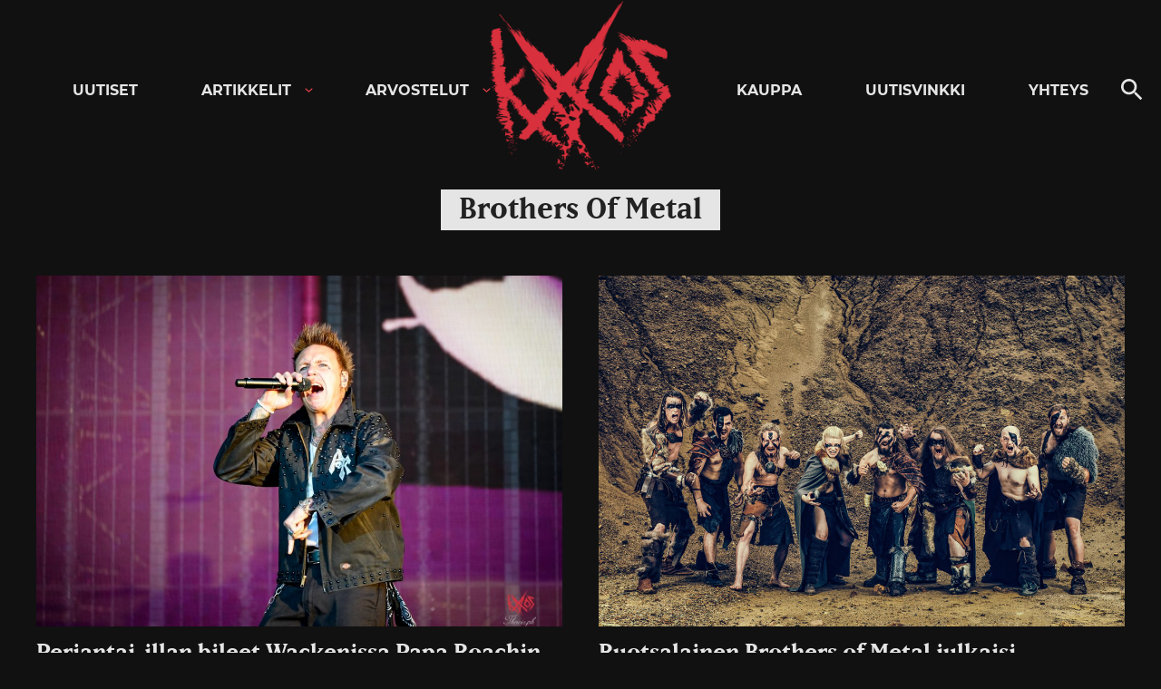

--- FILE ---
content_type: text/html; charset=UTF-8
request_url: https://kaaoszine.fi/aiheet/brothers-of-metal/
body_size: 20634
content:

<!DOCTYPE html>

<html lang="fi" class="theme-dark">

<head>
  <meta charset="UTF-8">
  <meta name="viewport" content="width=device-width, initial-scale=1">
  <link rel="profile" href="http://gmpg.org/xfn/11">

  <meta name='robots' content='index, follow, max-image-preview:large, max-snippet:-1, max-video-preview:-1' />
	<style>img:is([sizes="auto" i], [sizes^="auto," i]) { contain-intrinsic-size: 3000px 1500px }</style>
	
	<!-- This site is optimized with the Yoast SEO Premium plugin v26.0 (Yoast SEO v26.0) - https://yoast.com/wordpress/plugins/seo/ -->
	<title>Brothers Of Metal uutiset, videot, kuvat ja haastattelut - KaaosZine</title>
	<meta name="description" content="Lue kaikki Brothers Of Metal aiheiset uutiset, arvostelut ja haastattelut täältä." />
	<link rel="canonical" href="https://kaaoszine.fi/aiheet/brothers-of-metal/" />
	<meta property="og:locale" content="fi_FI" />
	<meta property="og:type" content="article" />
	<meta property="og:title" content="Brothers Of Metal arkistot" />
	<meta property="og:description" content="Lue kaikki Brothers Of Metal aiheiset uutiset, arvostelut ja haastattelut täältä." />
	<meta property="og:url" content="https://kaaoszine.fi/aiheet/brothers-of-metal/" />
	<meta property="og:site_name" content="KaaosZine" />
	<meta property="og:image" content="https://kaaoszine.fi/wp-content/uploads/2021/11/ks-default.jpg" />
	<meta property="og:image:width" content="1200" />
	<meta property="og:image:height" content="750" />
	<meta property="og:image:type" content="image/jpeg" />
	<meta name="twitter:card" content="summary_large_image" />
	<meta name="twitter:site" content="@kaaoszine" />
	<script type="application/ld+json" class="yoast-schema-graph">{"@context":"https://schema.org","@graph":[{"@type":"CollectionPage","@id":"https://kaaoszine.fi/aiheet/brothers-of-metal/","url":"https://kaaoszine.fi/aiheet/brothers-of-metal/","name":"Brothers Of Metal uutiset, videot, kuvat ja haastattelut - KaaosZine","isPartOf":{"@id":"https://kaaoszine.fi/#website"},"primaryImageOfPage":{"@id":"https://kaaoszine.fi/aiheet/brothers-of-metal/#primaryimage"},"image":{"@id":"https://kaaoszine.fi/aiheet/brothers-of-metal/#primaryimage"},"thumbnailUrl":"https://kaaoszine.fi/wp-content/uploads/2025/08/papa-roach-wacken-25-47.jpg","description":"Lue kaikki Brothers Of Metal aiheiset uutiset, arvostelut ja haastattelut täältä.","breadcrumb":{"@id":"https://kaaoszine.fi/aiheet/brothers-of-metal/#breadcrumb"},"inLanguage":"fi"},{"@type":"ImageObject","inLanguage":"fi","@id":"https://kaaoszine.fi/aiheet/brothers-of-metal/#primaryimage","url":"https://kaaoszine.fi/wp-content/uploads/2025/08/papa-roach-wacken-25-47.jpg","contentUrl":"https://kaaoszine.fi/wp-content/uploads/2025/08/papa-roach-wacken-25-47.jpg","width":2048,"height":1366,"caption":"Silvio Colombo"},{"@type":"BreadcrumbList","@id":"https://kaaoszine.fi/aiheet/brothers-of-metal/#breadcrumb","itemListElement":[{"@type":"ListItem","position":1,"name":"Etusivu","item":"https://kaaoszine.fi/"},{"@type":"ListItem","position":2,"name":"Brothers Of Metal"}]},{"@type":"WebSite","@id":"https://kaaoszine.fi/#website","url":"https://kaaoszine.fi/","name":"KaaosZine","description":"Metal, Hardcore, Indie, Rock","publisher":{"@id":"https://kaaoszine.fi/#organization"},"potentialAction":[{"@type":"SearchAction","target":{"@type":"EntryPoint","urlTemplate":"https://kaaoszine.fi/?s={search_term_string}"},"query-input":{"@type":"PropertyValueSpecification","valueRequired":true,"valueName":"search_term_string"}}],"inLanguage":"fi"},{"@type":["Organization","Place"],"@id":"https://kaaoszine.fi/#organization","name":"Kaaoszine","alternateName":"Kaaos","url":"https://kaaoszine.fi/","logo":{"@id":"https://kaaoszine.fi/aiheet/brothers-of-metal/#local-main-organization-logo"},"image":{"@id":"https://kaaoszine.fi/aiheet/brothers-of-metal/#local-main-organization-logo"},"sameAs":["https://www.facebook.com/kaaoszine/","https://x.com/kaaoszine","https://www.instagram.com/kaaoszine","https://www.youtube.com/kaaostv"],"description":"Finland's largest online rock / metal music magazine.","legalName":"Kaaoszine Oy","numberOfEmployees":{"@type":"QuantitativeValue","minValue":"1","maxValue":"10"},"telephone":[],"openingHoursSpecification":[{"@type":"OpeningHoursSpecification","dayOfWeek":["Monday","Tuesday","Wednesday","Thursday","Friday","Saturday","Sunday"],"opens":"09:00","closes":"17:00"}]},{"@type":"ImageObject","inLanguage":"fi","@id":"https://kaaoszine.fi/aiheet/brothers-of-metal/#local-main-organization-logo","url":"https://kaaoszine.fi/wp-content/uploads/2025/09/kaaos-logo-page-0002.jpg","contentUrl":"https://kaaoszine.fi/wp-content/uploads/2025/09/kaaos-logo-page-0002.jpg","width":680,"height":481,"caption":"Kaaoszine"}]}</script>
	<!-- / Yoast SEO Premium plugin. -->


<link rel='dns-prefetch' href='//static.addtoany.com' />
<link rel='dns-prefetch' href='//stats.wp.com' />
<link rel='dns-prefetch' href='//v0.wordpress.com' />
<link rel="alternate" type="application/rss+xml" title="KaaosZine &raquo; syöte" href="https://kaaoszine.fi/feed/" />
<link rel="alternate" type="application/rss+xml" title="KaaosZine &raquo; kommenttien syöte" href="https://kaaoszine.fi/comments/feed/" />
<link rel="alternate" type="application/rss+xml" title="KaaosZine &raquo; Brothers Of Metal avainsanan RSS-syöte" href="https://kaaoszine.fi/aiheet/brothers-of-metal/feed/" />
<script>
window._wpemojiSettings = {"baseUrl":"https:\/\/s.w.org\/images\/core\/emoji\/16.0.1\/72x72\/","ext":".png","svgUrl":"https:\/\/s.w.org\/images\/core\/emoji\/16.0.1\/svg\/","svgExt":".svg","source":{"concatemoji":"https:\/\/kaaoszine.fi\/wp-includes\/js\/wp-emoji-release.min.js?ver=6.8.3"}};
/*! This file is auto-generated */
!function(s,n){var o,i,e;function c(e){try{var t={supportTests:e,timestamp:(new Date).valueOf()};sessionStorage.setItem(o,JSON.stringify(t))}catch(e){}}function p(e,t,n){e.clearRect(0,0,e.canvas.width,e.canvas.height),e.fillText(t,0,0);var t=new Uint32Array(e.getImageData(0,0,e.canvas.width,e.canvas.height).data),a=(e.clearRect(0,0,e.canvas.width,e.canvas.height),e.fillText(n,0,0),new Uint32Array(e.getImageData(0,0,e.canvas.width,e.canvas.height).data));return t.every(function(e,t){return e===a[t]})}function u(e,t){e.clearRect(0,0,e.canvas.width,e.canvas.height),e.fillText(t,0,0);for(var n=e.getImageData(16,16,1,1),a=0;a<n.data.length;a++)if(0!==n.data[a])return!1;return!0}function f(e,t,n,a){switch(t){case"flag":return n(e,"\ud83c\udff3\ufe0f\u200d\u26a7\ufe0f","\ud83c\udff3\ufe0f\u200b\u26a7\ufe0f")?!1:!n(e,"\ud83c\udde8\ud83c\uddf6","\ud83c\udde8\u200b\ud83c\uddf6")&&!n(e,"\ud83c\udff4\udb40\udc67\udb40\udc62\udb40\udc65\udb40\udc6e\udb40\udc67\udb40\udc7f","\ud83c\udff4\u200b\udb40\udc67\u200b\udb40\udc62\u200b\udb40\udc65\u200b\udb40\udc6e\u200b\udb40\udc67\u200b\udb40\udc7f");case"emoji":return!a(e,"\ud83e\udedf")}return!1}function g(e,t,n,a){var r="undefined"!=typeof WorkerGlobalScope&&self instanceof WorkerGlobalScope?new OffscreenCanvas(300,150):s.createElement("canvas"),o=r.getContext("2d",{willReadFrequently:!0}),i=(o.textBaseline="top",o.font="600 32px Arial",{});return e.forEach(function(e){i[e]=t(o,e,n,a)}),i}function t(e){var t=s.createElement("script");t.src=e,t.defer=!0,s.head.appendChild(t)}"undefined"!=typeof Promise&&(o="wpEmojiSettingsSupports",i=["flag","emoji"],n.supports={everything:!0,everythingExceptFlag:!0},e=new Promise(function(e){s.addEventListener("DOMContentLoaded",e,{once:!0})}),new Promise(function(t){var n=function(){try{var e=JSON.parse(sessionStorage.getItem(o));if("object"==typeof e&&"number"==typeof e.timestamp&&(new Date).valueOf()<e.timestamp+604800&&"object"==typeof e.supportTests)return e.supportTests}catch(e){}return null}();if(!n){if("undefined"!=typeof Worker&&"undefined"!=typeof OffscreenCanvas&&"undefined"!=typeof URL&&URL.createObjectURL&&"undefined"!=typeof Blob)try{var e="postMessage("+g.toString()+"("+[JSON.stringify(i),f.toString(),p.toString(),u.toString()].join(",")+"));",a=new Blob([e],{type:"text/javascript"}),r=new Worker(URL.createObjectURL(a),{name:"wpTestEmojiSupports"});return void(r.onmessage=function(e){c(n=e.data),r.terminate(),t(n)})}catch(e){}c(n=g(i,f,p,u))}t(n)}).then(function(e){for(var t in e)n.supports[t]=e[t],n.supports.everything=n.supports.everything&&n.supports[t],"flag"!==t&&(n.supports.everythingExceptFlag=n.supports.everythingExceptFlag&&n.supports[t]);n.supports.everythingExceptFlag=n.supports.everythingExceptFlag&&!n.supports.flag,n.DOMReady=!1,n.readyCallback=function(){n.DOMReady=!0}}).then(function(){return e}).then(function(){var e;n.supports.everything||(n.readyCallback(),(e=n.source||{}).concatemoji?t(e.concatemoji):e.wpemoji&&e.twemoji&&(t(e.twemoji),t(e.wpemoji)))}))}((window,document),window._wpemojiSettings);
</script>
<style id='wp-emoji-styles-inline-css'>

	img.wp-smiley, img.emoji {
		display: inline !important;
		border: none !important;
		box-shadow: none !important;
		height: 1em !important;
		width: 1em !important;
		margin: 0 0.07em !important;
		vertical-align: -0.1em !important;
		background: none !important;
		padding: 0 !important;
	}
</style>
<link rel='stylesheet' id='wp-block-library-css' href='https://kaaoszine.fi/wp-includes/css/dist/block-library/style.min.css?ver=6.8.3' media='all' />
<style id='wp-block-library-theme-inline-css'>
.wp-block-audio :where(figcaption){color:#555;font-size:13px;text-align:center}.is-dark-theme .wp-block-audio :where(figcaption){color:#ffffffa6}.wp-block-audio{margin:0 0 1em}.wp-block-code{border:1px solid #ccc;border-radius:4px;font-family:Menlo,Consolas,monaco,monospace;padding:.8em 1em}.wp-block-embed :where(figcaption){color:#555;font-size:13px;text-align:center}.is-dark-theme .wp-block-embed :where(figcaption){color:#ffffffa6}.wp-block-embed{margin:0 0 1em}.blocks-gallery-caption{color:#555;font-size:13px;text-align:center}.is-dark-theme .blocks-gallery-caption{color:#ffffffa6}:root :where(.wp-block-image figcaption){color:#555;font-size:13px;text-align:center}.is-dark-theme :root :where(.wp-block-image figcaption){color:#ffffffa6}.wp-block-image{margin:0 0 1em}.wp-block-pullquote{border-bottom:4px solid;border-top:4px solid;color:currentColor;margin-bottom:1.75em}.wp-block-pullquote cite,.wp-block-pullquote footer,.wp-block-pullquote__citation{color:currentColor;font-size:.8125em;font-style:normal;text-transform:uppercase}.wp-block-quote{border-left:.25em solid;margin:0 0 1.75em;padding-left:1em}.wp-block-quote cite,.wp-block-quote footer{color:currentColor;font-size:.8125em;font-style:normal;position:relative}.wp-block-quote:where(.has-text-align-right){border-left:none;border-right:.25em solid;padding-left:0;padding-right:1em}.wp-block-quote:where(.has-text-align-center){border:none;padding-left:0}.wp-block-quote.is-large,.wp-block-quote.is-style-large,.wp-block-quote:where(.is-style-plain){border:none}.wp-block-search .wp-block-search__label{font-weight:700}.wp-block-search__button{border:1px solid #ccc;padding:.375em .625em}:where(.wp-block-group.has-background){padding:1.25em 2.375em}.wp-block-separator.has-css-opacity{opacity:.4}.wp-block-separator{border:none;border-bottom:2px solid;margin-left:auto;margin-right:auto}.wp-block-separator.has-alpha-channel-opacity{opacity:1}.wp-block-separator:not(.is-style-wide):not(.is-style-dots){width:100px}.wp-block-separator.has-background:not(.is-style-dots){border-bottom:none;height:1px}.wp-block-separator.has-background:not(.is-style-wide):not(.is-style-dots){height:2px}.wp-block-table{margin:0 0 1em}.wp-block-table td,.wp-block-table th{word-break:normal}.wp-block-table :where(figcaption){color:#555;font-size:13px;text-align:center}.is-dark-theme .wp-block-table :where(figcaption){color:#ffffffa6}.wp-block-video :where(figcaption){color:#555;font-size:13px;text-align:center}.is-dark-theme .wp-block-video :where(figcaption){color:#ffffffa6}.wp-block-video{margin:0 0 1em}:root :where(.wp-block-template-part.has-background){margin-bottom:0;margin-top:0;padding:1.25em 2.375em}
</style>
<style id='classic-theme-styles-inline-css'>
/*! This file is auto-generated */
.wp-block-button__link{color:#fff;background-color:#32373c;border-radius:9999px;box-shadow:none;text-decoration:none;padding:calc(.667em + 2px) calc(1.333em + 2px);font-size:1.125em}.wp-block-file__button{background:#32373c;color:#fff;text-decoration:none}
</style>
<style id='galleryberg-gallery-style-inline-css'>
.galleryberg-gallery-container figure.galleryberg-image{align-self:inherit}.galleryberg-gallery-container figure.galleryberg-image>a,.galleryberg-gallery-container figure.galleryberg-image>div:not(.components-drop-zone){display:flex;flex-direction:column;height:100%;width:100%}.galleryberg-gallery-container figure.galleryberg-image a,.galleryberg-gallery-container figure.galleryberg-image img{flex:1 0 0%;height:100%;-o-object-fit:cover;object-fit:cover;width:100%}.galleryberg-gallery-container.layout-square,.galleryberg-gallery-container.layout-tiles{display:grid;gap:16px}.galleryberg-gallery-container.layout-tiles>figure.galleryberg-image{width:100%}.galleryberg-gallery-container.layout-masonry{-moz-column-gap:16px;column-gap:16px;display:block}.galleryberg-gallery-container.layout-masonry>figure.galleryberg-image{display:inline-block;margin-bottom:16px;width:100%}.galleryberg-gallery-container.layout-justified{align-items:stretch;display:flex;flex-wrap:wrap;gap:8px}.galleryberg-gallery-container.layout-justified>figure.galleryberg-image{flex:1 1 auto;margin:0;width:auto!important}.galleryberg-gallery-container.layout-justified>figure.galleryberg-image img{display:block;height:100%;-o-object-fit:cover;object-fit:cover;width:100%}.galleryberg-gallery-container.layout-square>figure.galleryberg-image,.galleryberg-gallery-container.layout-square>figure.galleryberg-image img{aspect-ratio:1/1;height:auto;-o-object-fit:cover;object-fit:cover;width:100%}

</style>
<style id='galleryberg-image-style-inline-css'>
.wp-block-galleryberg-image{line-height:1;margin:0}.wp-block-galleryberg-image.galleryberg-image-center{margin-right:auto}.wp-block-galleryberg-image.galleryberg-image-center,.wp-block-galleryberg-image.galleryberg-image-right{margin-left:auto;width:-moz-fit-content;width:fit-content}.wp-block-galleryberg-image figcaption{margin-bottom:1em;margin-top:.5em}.wp-block-galleryberg-image img{box-sizing:border-box}.wp-block-galleryberg-image.is-selected .components-placeholder.has-illustration{border-radius:2px;box-shadow:inset 0 0 0 1px #1e1e1e}.wp-block-galleryberg-image.is-selected .components-placeholder.has-illustration:before{opacity:0}.wp-block-galleryberg-image.is-selected .components-placeholder__illustration{display:none}.galleryberg-width-height-control{display:flex;gap:10px;grid-column:1/-1}.galleryberg-custom-border-radius-control .components-base-control__label{display:none}

</style>
<link rel='stylesheet' id='mediaelement-css' href='https://kaaoszine.fi/wp-includes/js/mediaelement/mediaelementplayer-legacy.min.css?ver=4.2.17' media='all' />
<link rel='stylesheet' id='wp-mediaelement-css' href='https://kaaoszine.fi/wp-includes/js/mediaelement/wp-mediaelement.min.css?ver=6.8.3' media='all' />
<style id='jetpack-sharing-buttons-style-inline-css'>
.jetpack-sharing-buttons__services-list{display:flex;flex-direction:row;flex-wrap:wrap;gap:0;list-style-type:none;margin:5px;padding:0}.jetpack-sharing-buttons__services-list.has-small-icon-size{font-size:12px}.jetpack-sharing-buttons__services-list.has-normal-icon-size{font-size:16px}.jetpack-sharing-buttons__services-list.has-large-icon-size{font-size:24px}.jetpack-sharing-buttons__services-list.has-huge-icon-size{font-size:36px}@media print{.jetpack-sharing-buttons__services-list{display:none!important}}.editor-styles-wrapper .wp-block-jetpack-sharing-buttons{gap:0;padding-inline-start:0}ul.jetpack-sharing-buttons__services-list.has-background{padding:1.25em 2.375em}
</style>
<style id='global-styles-inline-css'>
:root{--wp--preset--aspect-ratio--square: 1;--wp--preset--aspect-ratio--4-3: 4/3;--wp--preset--aspect-ratio--3-4: 3/4;--wp--preset--aspect-ratio--3-2: 3/2;--wp--preset--aspect-ratio--2-3: 2/3;--wp--preset--aspect-ratio--16-9: 16/9;--wp--preset--aspect-ratio--9-16: 9/16;--wp--preset--color--black: #000000;--wp--preset--color--cyan-bluish-gray: #abb8c3;--wp--preset--color--white: #ffffff;--wp--preset--color--pale-pink: #f78da7;--wp--preset--color--vivid-red: #cf2e2e;--wp--preset--color--luminous-vivid-orange: #ff6900;--wp--preset--color--luminous-vivid-amber: #fcb900;--wp--preset--color--light-green-cyan: #7bdcb5;--wp--preset--color--vivid-green-cyan: #00d084;--wp--preset--color--pale-cyan-blue: #8ed1fc;--wp--preset--color--vivid-cyan-blue: #0693e3;--wp--preset--color--vivid-purple: #9b51e0;--wp--preset--gradient--vivid-cyan-blue-to-vivid-purple: linear-gradient(135deg,rgba(6,147,227,1) 0%,rgb(155,81,224) 100%);--wp--preset--gradient--light-green-cyan-to-vivid-green-cyan: linear-gradient(135deg,rgb(122,220,180) 0%,rgb(0,208,130) 100%);--wp--preset--gradient--luminous-vivid-amber-to-luminous-vivid-orange: linear-gradient(135deg,rgba(252,185,0,1) 0%,rgba(255,105,0,1) 100%);--wp--preset--gradient--luminous-vivid-orange-to-vivid-red: linear-gradient(135deg,rgba(255,105,0,1) 0%,rgb(207,46,46) 100%);--wp--preset--gradient--very-light-gray-to-cyan-bluish-gray: linear-gradient(135deg,rgb(238,238,238) 0%,rgb(169,184,195) 100%);--wp--preset--gradient--cool-to-warm-spectrum: linear-gradient(135deg,rgb(74,234,220) 0%,rgb(151,120,209) 20%,rgb(207,42,186) 40%,rgb(238,44,130) 60%,rgb(251,105,98) 80%,rgb(254,248,76) 100%);--wp--preset--gradient--blush-light-purple: linear-gradient(135deg,rgb(255,206,236) 0%,rgb(152,150,240) 100%);--wp--preset--gradient--blush-bordeaux: linear-gradient(135deg,rgb(254,205,165) 0%,rgb(254,45,45) 50%,rgb(107,0,62) 100%);--wp--preset--gradient--luminous-dusk: linear-gradient(135deg,rgb(255,203,112) 0%,rgb(199,81,192) 50%,rgb(65,88,208) 100%);--wp--preset--gradient--pale-ocean: linear-gradient(135deg,rgb(255,245,203) 0%,rgb(182,227,212) 50%,rgb(51,167,181) 100%);--wp--preset--gradient--electric-grass: linear-gradient(135deg,rgb(202,248,128) 0%,rgb(113,206,126) 100%);--wp--preset--gradient--midnight: linear-gradient(135deg,rgb(2,3,129) 0%,rgb(40,116,252) 100%);--wp--preset--font-size--small: 13px;--wp--preset--font-size--medium: 20px;--wp--preset--font-size--large: 36px;--wp--preset--font-size--x-large: 42px;--wp--preset--spacing--20: 0.44rem;--wp--preset--spacing--30: 0.67rem;--wp--preset--spacing--40: 1rem;--wp--preset--spacing--50: 1.5rem;--wp--preset--spacing--60: 2.25rem;--wp--preset--spacing--70: 3.38rem;--wp--preset--spacing--80: 5.06rem;--wp--preset--shadow--natural: 6px 6px 9px rgba(0, 0, 0, 0.2);--wp--preset--shadow--deep: 12px 12px 50px rgba(0, 0, 0, 0.4);--wp--preset--shadow--sharp: 6px 6px 0px rgba(0, 0, 0, 0.2);--wp--preset--shadow--outlined: 6px 6px 0px -3px rgba(255, 255, 255, 1), 6px 6px rgba(0, 0, 0, 1);--wp--preset--shadow--crisp: 6px 6px 0px rgba(0, 0, 0, 1);}:where(.is-layout-flex){gap: 0.5em;}:where(.is-layout-grid){gap: 0.5em;}body .is-layout-flex{display: flex;}.is-layout-flex{flex-wrap: wrap;align-items: center;}.is-layout-flex > :is(*, div){margin: 0;}body .is-layout-grid{display: grid;}.is-layout-grid > :is(*, div){margin: 0;}:where(.wp-block-columns.is-layout-flex){gap: 2em;}:where(.wp-block-columns.is-layout-grid){gap: 2em;}:where(.wp-block-post-template.is-layout-flex){gap: 1.25em;}:where(.wp-block-post-template.is-layout-grid){gap: 1.25em;}.has-black-color{color: var(--wp--preset--color--black) !important;}.has-cyan-bluish-gray-color{color: var(--wp--preset--color--cyan-bluish-gray) !important;}.has-white-color{color: var(--wp--preset--color--white) !important;}.has-pale-pink-color{color: var(--wp--preset--color--pale-pink) !important;}.has-vivid-red-color{color: var(--wp--preset--color--vivid-red) !important;}.has-luminous-vivid-orange-color{color: var(--wp--preset--color--luminous-vivid-orange) !important;}.has-luminous-vivid-amber-color{color: var(--wp--preset--color--luminous-vivid-amber) !important;}.has-light-green-cyan-color{color: var(--wp--preset--color--light-green-cyan) !important;}.has-vivid-green-cyan-color{color: var(--wp--preset--color--vivid-green-cyan) !important;}.has-pale-cyan-blue-color{color: var(--wp--preset--color--pale-cyan-blue) !important;}.has-vivid-cyan-blue-color{color: var(--wp--preset--color--vivid-cyan-blue) !important;}.has-vivid-purple-color{color: var(--wp--preset--color--vivid-purple) !important;}.has-black-background-color{background-color: var(--wp--preset--color--black) !important;}.has-cyan-bluish-gray-background-color{background-color: var(--wp--preset--color--cyan-bluish-gray) !important;}.has-white-background-color{background-color: var(--wp--preset--color--white) !important;}.has-pale-pink-background-color{background-color: var(--wp--preset--color--pale-pink) !important;}.has-vivid-red-background-color{background-color: var(--wp--preset--color--vivid-red) !important;}.has-luminous-vivid-orange-background-color{background-color: var(--wp--preset--color--luminous-vivid-orange) !important;}.has-luminous-vivid-amber-background-color{background-color: var(--wp--preset--color--luminous-vivid-amber) !important;}.has-light-green-cyan-background-color{background-color: var(--wp--preset--color--light-green-cyan) !important;}.has-vivid-green-cyan-background-color{background-color: var(--wp--preset--color--vivid-green-cyan) !important;}.has-pale-cyan-blue-background-color{background-color: var(--wp--preset--color--pale-cyan-blue) !important;}.has-vivid-cyan-blue-background-color{background-color: var(--wp--preset--color--vivid-cyan-blue) !important;}.has-vivid-purple-background-color{background-color: var(--wp--preset--color--vivid-purple) !important;}.has-black-border-color{border-color: var(--wp--preset--color--black) !important;}.has-cyan-bluish-gray-border-color{border-color: var(--wp--preset--color--cyan-bluish-gray) !important;}.has-white-border-color{border-color: var(--wp--preset--color--white) !important;}.has-pale-pink-border-color{border-color: var(--wp--preset--color--pale-pink) !important;}.has-vivid-red-border-color{border-color: var(--wp--preset--color--vivid-red) !important;}.has-luminous-vivid-orange-border-color{border-color: var(--wp--preset--color--luminous-vivid-orange) !important;}.has-luminous-vivid-amber-border-color{border-color: var(--wp--preset--color--luminous-vivid-amber) !important;}.has-light-green-cyan-border-color{border-color: var(--wp--preset--color--light-green-cyan) !important;}.has-vivid-green-cyan-border-color{border-color: var(--wp--preset--color--vivid-green-cyan) !important;}.has-pale-cyan-blue-border-color{border-color: var(--wp--preset--color--pale-cyan-blue) !important;}.has-vivid-cyan-blue-border-color{border-color: var(--wp--preset--color--vivid-cyan-blue) !important;}.has-vivid-purple-border-color{border-color: var(--wp--preset--color--vivid-purple) !important;}.has-vivid-cyan-blue-to-vivid-purple-gradient-background{background: var(--wp--preset--gradient--vivid-cyan-blue-to-vivid-purple) !important;}.has-light-green-cyan-to-vivid-green-cyan-gradient-background{background: var(--wp--preset--gradient--light-green-cyan-to-vivid-green-cyan) !important;}.has-luminous-vivid-amber-to-luminous-vivid-orange-gradient-background{background: var(--wp--preset--gradient--luminous-vivid-amber-to-luminous-vivid-orange) !important;}.has-luminous-vivid-orange-to-vivid-red-gradient-background{background: var(--wp--preset--gradient--luminous-vivid-orange-to-vivid-red) !important;}.has-very-light-gray-to-cyan-bluish-gray-gradient-background{background: var(--wp--preset--gradient--very-light-gray-to-cyan-bluish-gray) !important;}.has-cool-to-warm-spectrum-gradient-background{background: var(--wp--preset--gradient--cool-to-warm-spectrum) !important;}.has-blush-light-purple-gradient-background{background: var(--wp--preset--gradient--blush-light-purple) !important;}.has-blush-bordeaux-gradient-background{background: var(--wp--preset--gradient--blush-bordeaux) !important;}.has-luminous-dusk-gradient-background{background: var(--wp--preset--gradient--luminous-dusk) !important;}.has-pale-ocean-gradient-background{background: var(--wp--preset--gradient--pale-ocean) !important;}.has-electric-grass-gradient-background{background: var(--wp--preset--gradient--electric-grass) !important;}.has-midnight-gradient-background{background: var(--wp--preset--gradient--midnight) !important;}.has-small-font-size{font-size: var(--wp--preset--font-size--small) !important;}.has-medium-font-size{font-size: var(--wp--preset--font-size--medium) !important;}.has-large-font-size{font-size: var(--wp--preset--font-size--large) !important;}.has-x-large-font-size{font-size: var(--wp--preset--font-size--x-large) !important;}
:where(.wp-block-post-template.is-layout-flex){gap: 1.25em;}:where(.wp-block-post-template.is-layout-grid){gap: 1.25em;}
:where(.wp-block-columns.is-layout-flex){gap: 2em;}:where(.wp-block-columns.is-layout-grid){gap: 2em;}
:root :where(.wp-block-pullquote){font-size: 1.5em;line-height: 1.6;}
</style>
<link rel='stylesheet' id='contact-form-7-css' href='https://kaaoszine.fi/wp-content/plugins/contact-form-7/includes/css/styles.css?ver=6.1.1' media='all' />
<link rel='stylesheet' id='kz_view_counter-css' href='https://kaaoszine.fi/wp-content/plugins/kz_view_counter/public/css/kz_view_counter-public.css?ver=1.0.0' media='all' />
<link rel='stylesheet' id='wp-polls-css' href='https://kaaoszine.fi/wp-content/plugins/wp-polls/polls-css.css?ver=2.77.3' media='all' />
<style id='wp-polls-inline-css'>
.wp-polls .pollbar {
	margin: 1px;
	font-size: 8px;
	line-height: 10px;
	height: 10px;
	background: #EA374A;
	border: 1px solid #EA374A;
}

</style>
<link rel='stylesheet' id='ppress-frontend-css' href='https://kaaoszine.fi/wp-content/plugins/wp-user-avatar/assets/css/frontend.min.css?ver=4.15.10' media='all' />
<link rel='stylesheet' id='ppress-flatpickr-css' href='https://kaaoszine.fi/wp-content/plugins/wp-user-avatar/assets/flatpickr/flatpickr.min.css?ver=4.15.10' media='all' />
<link rel='stylesheet' id='ppress-select2-css' href='https://kaaoszine.fi/wp-content/plugins/wp-user-avatar/assets/select2/select2.min.css?ver=6.8.3' media='all' />
<link rel='stylesheet' id='mc4wp-form-themes-css' href='https://kaaoszine.fi/wp-content/plugins/mailchimp-for-wp/assets/css/form-themes.css?ver=4.10.8' media='all' />
<link rel='stylesheet' id='styles-css' href='https://kaaoszine.fi/wp-content/themes/kaaos/css/prod/global.css?ver=1713805518' media='all' />
<link rel='stylesheet' id='slb_core-css' href='https://kaaoszine.fi/wp-content/plugins/simple-lightbox/client/css/app.css?ver=2.9.3' media='all' />
<link rel='stylesheet' id='addtoany-css' href='https://kaaoszine.fi/wp-content/plugins/add-to-any/addtoany.min.css?ver=1.16' media='all' />
<script id="addtoany-core-js-before">
window.a2a_config=window.a2a_config||{};a2a_config.callbacks=[];a2a_config.overlays=[];a2a_config.templates={};a2a_localize = {
	Share: "Share",
	Save: "Save",
	Subscribe: "Subscribe",
	Email: "Email",
	Bookmark: "Bookmark",
	ShowAll: "Show all",
	ShowLess: "Show less",
	FindServices: "Find service(s)",
	FindAnyServiceToAddTo: "Instantly find any service to add to",
	PoweredBy: "Powered by",
	ShareViaEmail: "Share via email",
	SubscribeViaEmail: "Subscribe via email",
	BookmarkInYourBrowser: "Bookmark in your browser",
	BookmarkInstructions: "Press Ctrl+D or \u2318+D to bookmark this page",
	AddToYourFavorites: "Add to your favorites",
	SendFromWebOrProgram: "Send from any email address or email program",
	EmailProgram: "Email program",
	More: "More&#8230;",
	ThanksForSharing: "Thanks for sharing!",
	ThanksForFollowing: "Thanks for following!"
};

a2a_config.icon_color="transparent";
</script>
<script defer src="https://static.addtoany.com/menu/page.js" id="addtoany-core-js"></script>
<script src="https://kaaoszine.fi/wp-includes/js/jquery/jquery.min.js?ver=3.7.1" id="jquery-core-js"></script>
<script src="https://kaaoszine.fi/wp-includes/js/jquery/jquery-migrate.min.js?ver=3.4.1" id="jquery-migrate-js"></script>
<script defer src="https://kaaoszine.fi/wp-content/plugins/add-to-any/addtoany.min.js?ver=1.1" id="addtoany-jquery-js"></script>
<script src="https://kaaoszine.fi/wp-content/plugins/kz_view_counter/public/js/kz_view_counter-public.js?ver=1.0.0" id="kz_view_counter-js"></script>
<script src="https://kaaoszine.fi/wp-content/plugins/wp-user-avatar/assets/flatpickr/flatpickr.min.js?ver=4.15.10" id="ppress-flatpickr-js"></script>
<script src="https://kaaoszine.fi/wp-content/plugins/wp-user-avatar/assets/select2/select2.min.js?ver=4.15.10" id="ppress-select2-js"></script>
<script id="air_light_legacy-js-before">
var supportsES6 = (function () {
  try {
    new Function("(a = 0) => a");
    return true;
  } catch (err) {
    return false;
  }
  }());
  var legacyScript ="https://kaaoszine.fi/wp-content/themes/kaaos/js/prod/legacy.js";
  if (!supportsES6) {
    var script = document.createElement("script");
    script.src = legacyScript;
    document.head.appendChild(script);
  }
</script>
<link rel="https://api.w.org/" href="https://kaaoszine.fi/wp-json/" /><link rel="alternate" title="JSON" type="application/json" href="https://kaaoszine.fi/wp-json/wp/v2/tags/21521" /><link rel="EditURI" type="application/rsd+xml" title="RSD" href="https://kaaoszine.fi/xmlrpc.php?rsd" />
<meta name="generator" content="WordPress 6.8.3" />

<!-- This site is using AdRotate Professional v5.18.1 to display their advertisements - https://ajdg.solutions/ -->
<!-- AdRotate CSS -->
<style type="text/css" media="screen">
	.g { margin:0px; padding:0px; overflow:hidden; line-height:1; zoom:1; }
	.g img { height:auto; }
	.g-col { position:relative; float:left; }
	.g-col:first-child { margin-left: 0; }
	.g-col:last-child { margin-right: 0; }
	.woocommerce-page .g, .bbpress-wrapper .g { margin: 20px auto; clear:both; }
	.g-1 { margin:1px 1px 1px 1px; }
	.g-2 { margin:1px 1px 1px 1px; }
	.g-18 {  margin: 0 auto; }
	.g-16 {  margin: 0 auto; }
	.g-15 {  margin: 0 auto; }
	.g-46 { margin:10px 0px 10px 0px; }
	.g-47 { margin:10px 0px 10px 0px; }
	.g-48 {  margin: 0 auto; }
	.g-49 {  margin: 0 auto; }
	.g-40 {  margin: 0 auto; }
	.g-41 {  margin: 0 auto; }
	.g-44 {  margin: 0 auto; }
	.g-43 {  margin: 0 auto; }
	.g-42 {  margin: 0 auto; }
	@media only screen and (max-width: 480px) {
		.g-col, .g-dyn, .g-single { width:100%; margin-left:0; margin-right:0; }
		.woocommerce-page .g, .bbpress-wrapper .g { margin: 10px auto; }
	}
</style>
<!-- /AdRotate CSS -->

<!-- start Simple Custom CSS and JS -->
<style>
.pgc-sgb-premium-section.is-pgc-block {
	display: none !important;
}

.pgc-media-placeholder-premium-demo {
	display: none !important;
}

.pgcsimplygalleryblock-justified-title-wrap {
	display: none;
}</style>
<!-- end Simple Custom CSS and JS -->
<!-- start Simple Custom CSS and JS -->
<script>
 

jQuery(document).ready(function($) {
	
 var document_width = $( window ).width();	
	
 let ele = document.getElementById('kaaos-top-creative');
  
 // Hide element if no content is shown
 if (ele.innerHTML.includes('<!--')) {
	 jQuery('.kaaos-top-view').parent().addClass('hide-content');
 }
 else {
	 if ( document_width <= 560 ) {
		 if ( $('.kaaos-top-view').length ) {
			 if($.cookie('kaaos-top-view-mobile') === undefined) {
				$.cookie('kaaos-top-view-mobile', 'shown', { expires: 2/24, path: '/' });
				$('.kaaos-top-view').show();
			 }
		 }
	 } else {
		 if ( $('.kaaos-top-view').length ) {
			 if($.cookie('kaaos-top-view') === undefined) {
				$.cookie('kaaos-top-view', 'shown', { expires: 2/24, path: '/' });
				$('.kaaos-top-view').show();
			 }
		 }
	 }
 }

});</script>
<!-- end Simple Custom CSS and JS -->

<link rel='stylesheet' id='528754-css' href='//kaaoszine.fi/wp-content/uploads/custom-css-js/528754.css?v=3185' media='all' />

<link rel='stylesheet' id='471970-css' href='//kaaoszine.fi/wp-content/uploads/custom-css-js/471970.css?v=4421' media='all' />
	<style>img#wpstats{display:none}</style>
		<link rel="icon" href="https://kaaoszine.fi/wp-content/uploads/2024/10/favicon2-55x55.png" sizes="32x32" />
<link rel="icon" href="https://kaaoszine.fi/wp-content/uploads/2024/10/favicon2.png" sizes="192x192" />
<link rel="apple-touch-icon" href="https://kaaoszine.fi/wp-content/uploads/2024/10/favicon2.png" />
<meta name="msapplication-TileImage" content="https://kaaoszine.fi/wp-content/uploads/2024/10/favicon2.png" />
		<style id="wp-custom-css">
			.page-id-534497 h1 {
	text-align: center !important;
}
.content-section p:first-of-type img {
  display: none !important;
}		</style>
		
  <script async src="https://www.googletagmanager.com/gtag/js?id=G-1S48S8PX8B"></script>
<script>
  window.dataLayer = window.dataLayer || [];
  function gtag(){dataLayer.push(arguments);}
  gtag('js', new Date());

  gtag('config', 'G-1S48S8PX8B');
</script>

  <!-- Facebook Pixel Code -->
<script>
  !function(f,b,e,v,n,t,s)
  {if(f.fbq)return;n=f.fbq=function(){n.callMethod?
  n.callMethod.apply(n,arguments):n.queue.push(arguments)};
  if(!f._fbq)f._fbq=n;n.push=n;n.loaded=!0;n.version='2.0';
  n.queue=[];t=b.createElement(e);t.async=!0;
  t.src=v;s=b.getElementsByTagName(e)[0];
  s.parentNode.insertBefore(t,s)}(window, document,'script',
  'https://connect.facebook.net/en_US/fbevents.js');
  fbq('init', '304496587123044');
  fbq('track', 'PageView');
</script>
<noscript><img height="1" width="1" style="display:none"
  src="https://www.facebook.com/tr?id=304496587123044&ev=PageView&noscript=1"
/></noscript>
<!-- End Facebook Pixel Code -->  <script type="text/javascript">
	var isMobile = (window.innerWidth || document.documentElement.clientWidth || document.body.clientWidth) < 1030;
</script>

<script src="https://kaaoszine.fi/wp-content/themes/kaaos/js/jquery.cookie.js"></script>  

<!-- Google ad manager scripts -->
<script async src="https://securepubads.g.doubleclick.net/tag/js/gpt.js"></script>	

<script src="https://apis.google.com/js/platform.js"></script>

<!-- <script id="mcjs">!function(c,h,i,m,p){m=c.createElement(h),p=c.getElementsByTagName(h)[0],m.async=1,m.src=i,p.parentNode.insertBefore(m,p)}(document,"script","https://chimpstatic.com/mcjs-connected/js/users/d1885b9f96bc93606e21ec2cb/c8b3f2622c987f4d75d227ee4.js");</script> -->

<!-- Load this here only once -->
<script async src="https://pagead2.googlesyndication.com/pagead/js/adsbygoogle.js"></script>

<script>
  (adsbygoogle = window.adsbygoogle || []).push({
    google_ad_client: "ca-pub-9989897957933135",
    enable_page_level_ads: true
  });
</script>

<!-- Global site tag (gtag.js) - Google Analytics -->
<script async src="https://www.googletagmanager.com/gtag/js?id=UA-45929193-1"></script>
<script>
window.dataLayer = window.dataLayer || [];
function gtag(){dataLayer.push(arguments);}
gtag('js', new Date());

gtag('config', 'UA-45929193-1');
</script>

<!-- Noste media 1.10. - 31.12.2023 -->
<script async="async" src="https://s.visx.net/tag.js"></script>

<!-- Echobox -->
<script async id="ebx" src="//applets.ebxcdn.com/ebx.js"></script>

<!-- Improve 16.10.2024 -->
<script async='async' src='https://functions.adnami.io/api/macro/adsm.macro.kaaoszine.fi.js'></script>

<!-- Put the two script tags below before all ad tags, in head or first in body -->
<script async='async' src='https://lwadm.com/lw/pbjs?pid=8e32e923-a536-4e1e-b58e-67f6d53d286c'></script>
<script type='text/javascript'>
var lwhbim = lwhbim || {cmd:[]};
</script>

<!-- Nostemedia article
<script type="text/javascript" src="//nostemedia.mainroll.com/a/kaaoszine.js"></script>
 /Nostemedia article -->

<!-- Nostemedia inquiry -->
<script src="https://sak.userreport.com/nostemedia/launcher.js" async id="userreport-launcher-script"></script>
<!-- /Nostemedia inquiry -->

<!-- showheroes-group.com
<script class='adten-wordpress' src='//cdn-e.adten.eu/assets/js/adten-wordpress/0.0.2/load.js?z=6120' data-css-selector='.related-posts' type='text/javascript' charset='utf-8' async></script>
 /showheroes-group.com -->
  <!-- VIADS 
  <script src="https://amer.hhkld.com/tag/load-105248.js" async charset="UTF-8"></script> -->
  <!-- Hotjar Tracking Code for https://www.kaaoszine.fi -->
  <script>
     (function(h,o,t,j,a,r){
         h.hj=h.hj||function(){(h.hj.q=h.hj.q||[]).push(arguments)};
         h._hjSettings={hjid:3900148,hjsv:6};
         a=o.getElementsByTagName('head')[0];
         r=o.createElement('script');r.async=1;
         r.src=t+h._hjSettings.hjid+j+h._hjSettings.hjsv;
         a.appendChild(r);
     })(window,document,'https://static.hotjar.com/c/hotjar-','.js?sv=');
  </script>
</head>

<body class="archive tag tag-brothers-of-metal tag-21521 wp-theme-kaaos no-js">

<!-- Top view -->
<div>
  <div class="kaaos-top-view adnm-html-topscroll-frame-wrapper adnm-generic-1">
    <div class="kaaos-topscroll-frame" style="clip: rect(auto auto auto auto); position: absolute; left: 0; top: 0; width: 100%; height: 100%; z-index: auto; cursor: auto;">
      <div class="kaaos-topscroll-container" style="max-height: 100%; width: 100%; bottom: 0; left: 0; right: 0; top: 0; margin: auto; position: relative; pointer-events: auto;">
        <div class="kaaos-topscroll-tag" style="left: 0; right: 0; top: 0; height: 100%; width: 100%; position: relative; transform: translateZ(0); pointer-events: auto;">
          <div id="kaaos-top-creative" class="kaaos-top-creative" style="width: 100%; height: 100%; object-fit: cover;">
            <div class="g g-50"><div class="g-single a-2842"><a class="gofollow" data-track="Mjg0Miw1MCwxLDYw" href="https://kaaosfestival.fi/"><img src="https://kaaoszine.fi/wp-content/uploads/2026/01/kaaosfestival26-phase3-1920x1080-1.jpg" /></a></div></div>          </div>
        </div>
      </div>
    </div>
    <div class="kaaos-scroll-down-btn" style="position: absolute; height: 120px; width: 50px; z-index: 15; bottom: 0px; left: calc(50% - 25px);">
      <div class="kaaos-down-button" style="background-image: url('[data-uri]');">
      </div>
    </div>
  </div>
  </div>
  <!-- /end of top view -->

  <!-- <div id="ads_TYTBX576D4DB"></div>
  <script defer="" data-cfasync="false" language="javascript" type="text/javascript">
  (function(){
  var newscript= document.createElement('script');
  newscript.type = 'text/javascript';
  newscript.async = true;
  lz_elem = (document.getElementsByTagName('head')[0]||document.getElementsByTagName('body')[0]);
  lz_elem.appendChild(newscript);
  newscript.onload = function(ev){
  var lz_url="https://play.lz-pub-ads.com/red/zone.php?code=TYTBX576D4DB&a=&pubid=&lgid="+((new Date()).getTime()) + Math.random();
  var lz_target = "ads_TYTBX576D4DB";
  var lz_sync_mode=false;
  lz_loadads(lz_url ,lz_target,lz_sync_mode);
  }
  newscript.src= "https://img.lz-pub-ads.com/ads/lz_loader.js?ver=1.4";
  })();
  </script> -->
  <a class="skip-link screen-reader-text" href="#content">Siirry suoraan sisältöön</a>

    <div id="page" class="site">

    <!-- Improve 16.10.2024 -->
    <div id='kaaoszine_topscroll'></div>
    <script>
    var isMobile = (window.innerWidth ||
    document.documentElement.clientWidth ||
    document.body.clientWidth) < 1000;
    if (!isMobile) {
        lwhbim.cmd.push(function() {
        lwhbim.loadAd({tagId: 'kaaoszine_topscroll'});
    });
    }
    </script>

    <div id="navbar" class="nav-container">
      <header class="site-header">

        
<div class="site-branding">

  <p class="site-title">
    <a href="https://kaaoszine.fi/" rel="home">
      <span class="screen-reader-text">Kaaoszine</span>
      <img src="https://kaaoszine.fi/wp-content/themes/kaaos/svg/kaaos-logo.png">
    </a>
  </p>


</div>
        
<div class="main-navigation-wrapper" id="main-navigation-wrapper">

    <!-- NB! Accessibility: Add/remove has-visible-label class for button if you want to enable/disable visible "Show menu/Hide menu" label for seeing users -->
    <button aria-controls="nav" id="nav-toggle" class="nav-toggle hamburger" type="button" aria-label="Avaa päävalikko">
    <span class="hamburger-box">
      <span class="hamburger-inner"></span>
    </span>
    <span id="nav-toggle-label" class="nav-toggle-label">Avaa päävalikko</span>
    </button>

    <nav id="nav" class="nav-primary" aria-label="Päävalikko">

    <ul id="main-menu" class="menu-items"><li role="none" id="menu-item-28495" class="menu-item menu-item-type-custom menu-item-object-custom kaaos-menu-item menu-item-28495"><a role="menuitem" href="/kategoriat/uutiset/">Uutiset</a></li>
<li role="none" id="menu-item-128564" class="menu-item menu-item-type-taxonomy menu-item-object-category menu-item-has-children kaaos-menu-item menu-item-128564 dropdown"><a role="menuitem" href="https://kaaoszine.fi/kategoriat/artikkelit/" data-toggle="dropdown" class="dropdown">Artikkelit </a><button class="dropdown-toggle" aria-expanded="false" aria-label="Avaa alavalikko"><svg xmlns="http://www.w3.org/2000/svg" width="12" height="7" viewBox="0 0 12 7"><path fill-rule="evenodd" stroke="currentColor" stroke-linecap="round" stroke-linejoin="round" stroke-width="1.5" d="M1.385 1.417L6 5.583m4.615-4.166L6 5.583"/></svg>
</button>
<ul class="sub-menu">
	<li role="none" id="menu-item-28508" class="menu-item menu-item-type-taxonomy menu-item-object-category kaaos-menu-item menu-item-28508"><a role="menuitem" href="https://kaaoszine.fi/kategoriat/haastattelut/">Haastattelut</a></li>
	<li role="none" id="menu-item-128565" class="menu-item menu-item-type-taxonomy menu-item-object-category kaaos-menu-item menu-item-128565"><a role="menuitem" href="https://kaaoszine.fi/kategoriat/liveraportit/">Raportit</a></li>
	<li role="none" id="menu-item-354954" class="menu-item menu-item-type-taxonomy menu-item-object-category kaaos-menu-item menu-item-354954"><a role="menuitem" href="https://kaaoszine.fi/kategoriat/kolumni/">Kolumnit</a></li>
	<li role="none" id="menu-item-519931" class="menu-item menu-item-type-taxonomy menu-item-object-category kaaos-menu-item menu-item-519931"><a role="menuitem" href="https://kaaoszine.fi/kategoriat/livekuvat/">Livekuvat</a></li>
</ul>
</li>
<li role="none" id="menu-item-28500" class="menu-item menu-item-type-taxonomy menu-item-object-category menu-item-has-children kaaos-menu-item menu-item-28500 dropdown"><a role="menuitem" href="https://kaaoszine.fi/kategoriat/arvostelut/" data-toggle="dropdown" class="dropdown">Arvostelut </a><button class="dropdown-toggle" aria-expanded="false" aria-label="Avaa alavalikko"><svg xmlns="http://www.w3.org/2000/svg" width="12" height="7" viewBox="0 0 12 7"><path fill-rule="evenodd" stroke="currentColor" stroke-linecap="round" stroke-linejoin="round" stroke-width="1.5" d="M1.385 1.417L6 5.583m4.615-4.166L6 5.583"/></svg>
</button>
<ul class="sub-menu">
	<li role="none" id="menu-item-527749" class="menu-item menu-item-type-taxonomy menu-item-object-category kaaos-menu-item menu-item-527749"><a role="menuitem" href="https://kaaoszine.fi/kategoriat/demot/">Demot</a></li>
	<li role="none" id="menu-item-527750" class="menu-item menu-item-type-post_type menu-item-object-page kaaos-menu-item menu-item-527750"><a role="menuitem" href="https://kaaoszine.fi/demoupload/">Lähetä demo</a></li>
</ul>
</li>
<li role="none" id="menu-item-541360" class="radio menu-item menu-item-type-custom menu-item-object-custom kaaos-menu-item menu-item-541360"><a role="menuitem" target="_blank" href="https://kaaoszine.omastore.fi">Kauppa</a></li>
<li role="none" id="menu-item-519923" class="menu-item menu-item-type-post_type menu-item-object-page kaaos-menu-item menu-item-519923"><a role="menuitem" href="https://kaaoszine.fi/uutisvinkki/">Uutisvinkki</a></li>
<li role="none" id="menu-item-519926" class="menu-item menu-item-type-post_type menu-item-object-page kaaos-menu-item menu-item-519926"><a role="menuitem" href="https://kaaoszine.fi/yhteystiedot/">Yhteys</a></li>
<li role="none" id="menu-item-728101" class="hidden menu-item menu-item-type-post_type menu-item-object-page kaaos-menu-item menu-item-728101"><a role="menuitem" href="https://kaaoszine.fi/joulukalenteri/">Joulukalenteri</a></li>
</ul>
    </nav><!-- #nav -->

    <div class="search">
        <div class="search-button">
            <svg width="24" height="24" viewBox="0 0 24 24" fill="none" xmlns="http://www.w3.org/2000/svg">
<path d="M16.6667 14.6667H15.6133L15.24 14.3067C16.5467 12.7867 17.3333 10.8133 17.3333 8.66667C17.3333 3.88 13.4533 0 8.66667 0C3.88 0 0 3.88 0 8.66667C0 13.4533 3.88 17.3333 8.66667 17.3333C10.8133 17.3333 12.7867 16.5467 14.3067 15.24L14.6667 15.6133V16.6667L21.3333 23.32L23.32 21.3333L16.6667 14.6667ZM8.66667 14.6667C5.34667 14.6667 2.66667 11.9867 2.66667 8.66667C2.66667 5.34667 5.34667 2.66667 8.66667 2.66667C11.9867 2.66667 14.6667 5.34667 14.6667 8.66667C14.6667 11.9867 11.9867 14.6667 8.66667 14.6667Z"/>
</svg>
        </div>
        <div id="search-form" class="form-section">
            <form role="search" method="get" class="search-form" action="https://kaaoszine.fi/">
				<label>
					<span class="screen-reader-text">Haku:</span>
					<input type="search" class="search-field" placeholder="Haku &hellip;" value="" name="s" />
				</label>
				<input type="submit" class="search-submit" value="Hae" />
			</form>        </div>
    </div>
</div>

      </header>

          </div><!-- .nav-container -->

    <div class="site-content">
<div class="rotate-section show-desktop">
  <div class="inner-section">
     <div id="gpt-desktop-parade">
      <script>
        window.googletag = window.googletag || {cmd: []};
        googletag.cmd.push(function() {
        googletag.defineSlot('/22488574520/Desktop_TOP_1', [[970, 90], [980, 400], [980, 120], [980, 90], [728, 90]], 'gpt-desktop-parade').addService(googletag.pubads());
        googletag.enableServices();
        googletag.display('gpt-desktop-parade');
        });
      </script>
    </div>
  </div>
</div>
<div class="rotate-section-mobile">
  <div id="gpt-mobile-parade">
    <script>
      window.googletag = window.googletag || {cmd: []};
      googletag.cmd.push(function() {
      googletag.defineSlot('/22488574520/Kaaoszine_Mobile_Top', [[300, 250], [300, 300], [300, 600]], 'gpt-mobile-parade').addService(googletag.pubads());
      googletag.enableServices();
      googletag.display('gpt-mobile-parade');
      });
    </script>
  </div>
</div>

<main class="site-main">
  <div class="container">

          <header class="entry-header">
        <h1 class="entry-title" id="content">Brothers Of Metal</h1>      </header><!-- .entry-header -->

      <div class="archive-content">
      
<div class="archive-post box-dark">
    <a class="archive-post-content" href="https://kaaoszine.fi/perjantai-illan-bileet-wackenissa-papa-roachan-kanssa-01-08/">
        <div class="image-and-title">
            <div class="image">
                <img width="1049" height="700" src="https://kaaoszine.fi/wp-content/uploads/2025/08/papa-roach-wacken-25-47-1049x700.jpg" class="img-responsive" alt="" decoding="async" fetchpriority="high" srcset="https://kaaoszine.fi/wp-content/uploads/2025/08/papa-roach-wacken-25-47-1049x700.jpg 1049w, https://kaaoszine.fi/wp-content/uploads/2025/08/papa-roach-wacken-25-47-1300x867.jpg 1300w, https://kaaoszine.fi/wp-content/uploads/2025/08/papa-roach-wacken-25-47-768x512.jpg 768w, https://kaaoszine.fi/wp-content/uploads/2025/08/papa-roach-wacken-25-47-1536x1025.jpg 1536w, https://kaaoszine.fi/wp-content/uploads/2025/08/papa-roach-wacken-25-47-82x55.jpg 82w, https://kaaoszine.fi/wp-content/uploads/2025/08/papa-roach-wacken-25-47-700x466.jpg 700w, https://kaaoszine.fi/wp-content/uploads/2025/08/papa-roach-wacken-25-47.jpg 2048w" sizes="(max-width: 1049px) 100vw, 1049px" />            </div>
            <h3 class="post-title">Perjantai-illan bileet Wackenissa Papa Roachin kanssa 01.08</h3>
        </div>
        <div class="bottom-info">
                            <span class="category-button">Livekuvat</span>
                            <span class="post-date">2.8.2025</span>
        </div>
    </a>
</div>
<div class="archive-post box-dark">
    <a class="archive-post-content" href="https://kaaoszine.fi/ruotsalainen-brothers-of-metal-julkaisi-lyriikkavideon-nannas-fate-singlestaan/">
        <div class="image-and-title">
            <div class="image">
                <img width="1049" height="700" src="https://kaaoszine.fi/wp-content/uploads/2024/08/brothers-of-metal-promo2024-by-george-grigoriadis-small-1049x700.jpg" class="img-responsive" alt="" decoding="async" srcset="https://kaaoszine.fi/wp-content/uploads/2024/08/brothers-of-metal-promo2024-by-george-grigoriadis-small-1049x700.jpg 1049w, https://kaaoszine.fi/wp-content/uploads/2024/08/brothers-of-metal-promo2024-by-george-grigoriadis-small-768x513.jpg 768w, https://kaaoszine.fi/wp-content/uploads/2024/08/brothers-of-metal-promo2024-by-george-grigoriadis-small-82x55.jpg 82w, https://kaaoszine.fi/wp-content/uploads/2024/08/brothers-of-metal-promo2024-by-george-grigoriadis-small-700x466.jpg 700w, https://kaaoszine.fi/wp-content/uploads/2024/08/brothers-of-metal-promo2024-by-george-grigoriadis-small.jpg 1200w" sizes="(max-width: 1049px) 100vw, 1049px" />            </div>
            <h3 class="post-title">Ruotsalainen Brothers of Metal julkaisi lyriikkavideon &#8221;Nanna&#8217;s Fate&#8221; -singlestään</h3>
        </div>
        <div class="bottom-info">
                            <span class="category-button">Uutiset</span>
                            <span class="post-date">19.8.2024</span>
        </div>
    </a>
</div>
<div class="archive-post box-brown">
    <a class="archive-post-content" href="https://kaaoszine.fi/juhannustanssit-nummijarvella-hyvaa-yota-viimeinen-mammutti-osa-3-3/">
        <div class="image-and-title">
            <div class="image">
                <img width="1050" height="700" src="https://kaaoszine.fi/wp-content/uploads/2022/06/nummirock-2022-256-turmionkatilot-1050x700.jpg" class="img-responsive" alt="" decoding="async" srcset="https://kaaoszine.fi/wp-content/uploads/2022/06/nummirock-2022-256-turmionkatilot-1050x700.jpg 1050w, https://kaaoszine.fi/wp-content/uploads/2022/06/nummirock-2022-256-turmionkatilot-768x512.jpg 768w, https://kaaoszine.fi/wp-content/uploads/2022/06/nummirock-2022-256-turmionkatilot-83x55.jpg 83w, https://kaaoszine.fi/wp-content/uploads/2022/06/nummirock-2022-256-turmionkatilot-700x466.jpg 700w, https://kaaoszine.fi/wp-content/uploads/2022/06/nummirock-2022-256-turmionkatilot.jpg 1200w" sizes="(max-width: 1050px) 100vw, 1050px" />            </div>
            <h3 class="post-title">Juhannustanssit Nummijärvellä – Hyvää yötä viimeinen mammutti (osa 3/3)</h3>
        </div>
        <div class="bottom-info">
                            <span class="category-button">Liveraportit</span>
                            <span class="post-date">2.7.2022</span>
        </div>
    </a>
</div>
<div class="archive-post box-brown">
    <a class="archive-post-content" href="https://kaaoszine.fi/odotetun-ja-kaivatun-nummirockin-lauantai-katso-kuvat-keikoilta/">
        <div class="image-and-title">
            <div class="image">
                <img width="1049" height="700" src="https://kaaoszine.fi/wp-content/uploads/2022/06/ilotulitus-nummirock-2022-sami-hinkkanen-2-1049x700.jpg" class="img-responsive" alt="" decoding="async" loading="lazy" srcset="https://kaaoszine.fi/wp-content/uploads/2022/06/ilotulitus-nummirock-2022-sami-hinkkanen-2-1049x700.jpg 1049w, https://kaaoszine.fi/wp-content/uploads/2022/06/ilotulitus-nummirock-2022-sami-hinkkanen-2-768x513.jpg 768w, https://kaaoszine.fi/wp-content/uploads/2022/06/ilotulitus-nummirock-2022-sami-hinkkanen-2-82x55.jpg 82w, https://kaaoszine.fi/wp-content/uploads/2022/06/ilotulitus-nummirock-2022-sami-hinkkanen-2-700x466.jpg 700w, https://kaaoszine.fi/wp-content/uploads/2022/06/ilotulitus-nummirock-2022-sami-hinkkanen-2.jpg 1200w" sizes="auto, (max-width: 1049px) 100vw, 1049px" />            </div>
            <h3 class="post-title">Odotetun ja kaivatun Nummirockin lauantai &#8211; Katso kuvat keikoilta</h3>
        </div>
        <div class="bottom-info">
                            <span class="category-button">Livekuvat</span>
                            <span class="post-date">1.7.2022</span>
        </div>
    </a>
</div>
<div class="archive-post box-dark">
    <a class="archive-post-content" href="https://kaaoszine.fi/nummirock-julkisti-tukun-uusia-esiintyjia-ensi-vuodelle/">
        <div class="image-and-title">
            <div class="image">
                <img width="632" height="418" src="https://kaaoszine.fi/wp-content/uploads/2019/12/sepultura-2019.jpg" class="img-responsive" alt="" decoding="async" loading="lazy" srcset="https://kaaoszine.fi/wp-content/uploads/2019/12/sepultura-2019.jpg 632w, https://kaaoszine.fi/wp-content/uploads/2019/12/sepultura-2019-83x55.jpg 83w, https://kaaoszine.fi/wp-content/uploads/2019/12/sepultura-2019-322x212.jpg 322w, https://kaaoszine.fi/wp-content/uploads/2019/12/sepultura-2019-350x230.jpg 350w, https://kaaoszine.fi/wp-content/uploads/2019/12/sepultura-2019-400x265.jpg 400w" sizes="auto, (max-width: 632px) 100vw, 632px" />            </div>
            <h3 class="post-title">Nummirock julkisti tukun uusia esiintyjiä ensi vuodelle</h3>
        </div>
        <div class="bottom-info">
                            <span class="category-button">Keikat &amp; Festarit</span>
                            <span class="post-date">20.6.2020</span>
        </div>
    </a>
</div><div class="rotate-section"><div class="inner-section"><div class="g g-35"><div class="g-single a-1831"><div id="gpt-desktop-article-1">
  <script>
    window.googletag = window.googletag || {cmd: []};
    googletag.cmd.push(function() {
    googletag.defineSlot('/22488574520/Kaaoszine_Content_Article_1', [[980, 120], [980, 400], [728, 90]], 'gpt-desktop-article-1').addService(googletag.pubads());
    googletag.enableServices();
    googletag.display('gpt-desktop-article-1');
    });
  </script>
</div></div></div></div></div>
<div class="archive-post box-dark">
    <a class="archive-post-content" href="https://kaaoszine.fi/olispa-nummirock-mita-olisimme-voineet-kokea-tana-juhannuksena-osa-4/">
        <div class="image-and-title">
            <div class="image">
                <img width="1000" height="667" src="https://kaaoszine.fi/wp-content/uploads/2019/06/nummirock2019_yleiso125.jpg" class="img-responsive" alt="" decoding="async" loading="lazy" srcset="https://kaaoszine.fi/wp-content/uploads/2019/06/nummirock2019_yleiso125.jpg 1000w, https://kaaoszine.fi/wp-content/uploads/2019/06/nummirock2019_yleiso125-768x512.jpg 768w, https://kaaoszine.fi/wp-content/uploads/2019/06/nummirock2019_yleiso125-82x55.jpg 82w, https://kaaoszine.fi/wp-content/uploads/2019/06/nummirock2019_yleiso125-400x267.jpg 400w" sizes="auto, (max-width: 1000px) 100vw, 1000px" />            </div>
            <h3 class="post-title">“Olispa Nummirock” – mitä olisimme voineet kokea tänä juhannuksena, osa 4</h3>
        </div>
        <div class="bottom-info">
                            <span class="category-button">Artikkelit</span>
                            <span class="post-date">20.6.2020</span>
        </div>
    </a>
</div>
<div class="archive-post box-dark">
    <a class="archive-post-content" href="https://kaaoszine.fi/menneisyys-nykyhetki-ja-tulevaisuus-sweden-rock-festival-2019-tarjosi-aivan-kaikkea-osa-4-4/">
        <div class="image-and-title">
            <div class="image">
                <img width="1000" height="662" src="https://kaaoszine.fi/wp-content/uploads/2019/06/1223_srfcrowd-1.jpg" class="img-responsive" alt="" decoding="async" loading="lazy" srcset="https://kaaoszine.fi/wp-content/uploads/2019/06/1223_srfcrowd-1.jpg 1000w, https://kaaoszine.fi/wp-content/uploads/2019/06/1223_srfcrowd-1-768x508.jpg 768w, https://kaaoszine.fi/wp-content/uploads/2019/06/1223_srfcrowd-1-83x55.jpg 83w, https://kaaoszine.fi/wp-content/uploads/2019/06/1223_srfcrowd-1-322x212.jpg 322w, https://kaaoszine.fi/wp-content/uploads/2019/06/1223_srfcrowd-1-400x265.jpg 400w" sizes="auto, (max-width: 1000px) 100vw, 1000px" />            </div>
            <h3 class="post-title">Menneisyys, nykyhetki ja tulevaisuus – Sweden Rock Festival 2019 tarjosi aivan kaikkea, osa 4/4</h3>
        </div>
        <div class="bottom-info">
                            <span class="category-button">Liveraportit</span>
                            <span class="post-date">29.6.2019</span>
        </div>
    </a>
</div>    </div>

  </div><!-- .container -->

</main>


</div><!-- #content -->

<footer id="colophon" class="site-footer has-dark-bg">

    <div class="container footer-top">
    <div class="cols">
        <div class="col-2 footer-logo">
                        <img src="https://kaaoszine.fi/wp-content/uploads/2021/11/kaaos-logo.png" alt="Logo" class="footer-logo" aria-hidden="true" />
        </div>
        <div class="col-5">
            <div class="row">
                <div class="col-4"><h5 class="text-uppercase">Uutiset</h5><a href="https://kaaoszine.fi/kategoriat/uutiset/" target="" class="footer-link">Uutiset</a><a href="https://kaaoszine.fi/kategoriat/uutiset/keikat-festarit/" target="" class="footer-link">Keikat & Festarit</a><a href="https://kaaoszine.fi/kategoriat/uutiset/videot/" target="" class="footer-link">Videot</a></div><div class="col-4"><h5 class="text-uppercase">Artikkelit</h5><a href="https://kaaoszine.fi/kategoriat/liveraportit/" target="" class="footer-link">Raportit</a><a href="https://kaaoszine.fi/kategoriat/artikkelit/" target="" class="footer-link">Artikkelit</a><a href="https://kaaoszine.fi/kategoriat/haastattelut/" target="" class="footer-link">Haastattelut</a></div><div class="col-4"><h5 class="text-uppercase">Kaaoszine</h5><a href="https://kaaoszine.fi/uutisvinkki/" target="" class="footer-link">Uutisvinkki</a><a href="https://kaaoszine.fi/tietosuojakaytantomme/" target="" class="footer-link">Tietosuojasta</a></div>            </div>
        </div>
        <div class="col-3">
    		<div class="row mailchimp-wrapper">
    			<script>(function() {
	window.mc4wp = window.mc4wp || {
		listeners: [],
		forms: {
			on: function(evt, cb) {
				window.mc4wp.listeners.push(
					{
						event   : evt,
						callback: cb
					}
				);
			}
		}
	}
})();
</script><!-- Mailchimp for WordPress v4.10.8 - https://wordpress.org/plugins/mailchimp-for-wp/ --><form id="mc4wp-form-1" class="mc4wp-form mc4wp-form-364520 mc4wp-form-theme mc4wp-form-theme-red" method="post" data-id="364520" data-name="Kaaoszinen postituslista" ><div class="mc4wp-form-fields"><h3>Tilaa uutiskirje</h3>
<p class="info">
  Saat ainutlaatuista sisältöä, kilpailuja sekä etuja suoraan sähköpostiisi!
</p>
<div class="mailchimp-form">
	<input type="email" name="EMAIL" class="email-field" placeholder="Sähköpostiosoite" required /> <input type="submit" value="Tilaa" />
</div></div><label style="display: none !important;">Leave this field empty if you're human: <input type="text" name="_mc4wp_honeypot" value="" tabindex="-1" autocomplete="off" /></label><input type="hidden" name="_mc4wp_timestamp" value="1769205334" /><input type="hidden" name="_mc4wp_form_id" value="364520" /><input type="hidden" name="_mc4wp_form_element_id" value="mc4wp-form-1" /><div class="mc4wp-response"></div></form><!-- / Mailchimp for WordPress Plugin -->        	</div>
    	</div>
    </div>
</div><div class="container footer-bottom">
    <div class="cols">
        <div class="col-7">
            <div class="row">
                <div class="col-4"><a href="https://kaaoszine.fi" target="_blank"><h5>Kaaoszine.fi</h5></a><p></p></div><div class="col-4"><a href="https://chaoszine.net" target="_blank"><h5>Chaoszine.net</h5></a><p></p></div><div class="col-4"><a href="https://errori.net" target="_blank"><h5>Errori.net</h5></a><p></p></div>            </div>
        </div>
        <div class="col-5">
            <div class="row">
                <div class="col-6">
                    <a href="https://kaaos.media" target="_blank" class="kdg-logo"></a>
                </div>
                <div class="col-6">
                    <p>Copyright © 2021 <br/><a href="https://kaaos.media" target="_blank" style="color: #fff;">Kaaos Digital Group Oy</a></p>
                </div>
            </div>
        </div>
    </div>
</div>
  <p class="back-to-top"><a href="#page" class="js-trigger top no-text-link no-external-link-indicator" data-mt-duration="300"><span class="screen-reader-text">Takaisin ylös</span><svg xmlns="http://www.w3.org/2000/svg" viewBox="-5 -7.5 24 24" width="16" height="16" preserveAspectRatio="xMinYMin" class="jam jam-chevron-up" fill="currentColor"><path d="M7.071 2.828l-4.95 4.95A1 1 0 0 1 .707 6.364L6.364.707a1 1 0 0 1 1.414 0l5.657 5.657a1 1 0 0 1-1.414 1.414l-4.95-4.95z"/></svg>
</a></p>

</footer><!-- #colophon -->

</div><!-- #page -->

<script type="speculationrules">
{"prefetch":[{"source":"document","where":{"and":[{"href_matches":"\/*"},{"not":{"href_matches":["\/wp-*.php","\/wp-admin\/*","\/wp-content\/uploads\/*","\/wp-content\/*","\/wp-content\/plugins\/*","\/wp-content\/themes\/kaaos\/*","\/*\\?(.+)"]}},{"not":{"selector_matches":"a[rel~=\"nofollow\"]"}},{"not":{"selector_matches":".no-prefetch, .no-prefetch a"}}]},"eagerness":"conservative"}]}
</script>
<script>(function() {function maybePrefixUrlField () {
  const value = this.value.trim()
  if (value !== '' && value.indexOf('http') !== 0) {
    this.value = 'http://' + value
  }
}

const urlFields = document.querySelectorAll('.mc4wp-form input[type="url"]')
for (let j = 0; j < urlFields.length; j++) {
  urlFields[j].addEventListener('blur', maybePrefixUrlField)
}
})();</script><script id="adrotate-clicker-js-extra">
var click_object = {"ajax_url":"https:\/\/kaaoszine.fi\/wp-admin\/admin-ajax.php"};
</script>
<script src="https://kaaoszine.fi/wp-content/plugins/adrotate-pro/library/jquery.clicker.js" id="adrotate-clicker-js"></script>
<script src="https://kaaoszine.fi/wp-includes/js/dist/hooks.min.js?ver=4d63a3d491d11ffd8ac6" id="wp-hooks-js"></script>
<script src="https://kaaoszine.fi/wp-includes/js/dist/i18n.min.js?ver=5e580eb46a90c2b997e6" id="wp-i18n-js"></script>
<script id="wp-i18n-js-after">
wp.i18n.setLocaleData( { 'text direction\u0004ltr': [ 'ltr' ] } );
</script>
<script src="https://kaaoszine.fi/wp-content/plugins/contact-form-7/includes/swv/js/index.js?ver=6.1.1" id="swv-js"></script>
<script id="contact-form-7-js-before">
var wpcf7 = {
    "api": {
        "root": "https:\/\/kaaoszine.fi\/wp-json\/",
        "namespace": "contact-form-7\/v1"
    }
};
</script>
<script src="https://kaaoszine.fi/wp-content/plugins/contact-form-7/includes/js/index.js?ver=6.1.1" id="contact-form-7-js"></script>
<script id="wp-polls-js-extra">
var pollsL10n = {"ajax_url":"https:\/\/kaaoszine.fi\/wp-admin\/admin-ajax.php","text_wait":"Your last request is still being processed. Please wait a while ...","text_valid":"Please choose a valid poll answer.","text_multiple":"Maximum number of choices allowed: ","show_loading":"1","show_fading":"1"};
</script>
<script src="https://kaaoszine.fi/wp-content/plugins/wp-polls/polls-js.js?ver=2.77.3" id="wp-polls-js"></script>
<script id="ppress-frontend-script-js-extra">
var pp_ajax_form = {"ajaxurl":"https:\/\/kaaoszine.fi\/wp-admin\/admin-ajax.php","confirm_delete":"Are you sure?","deleting_text":"Deleting...","deleting_error":"An error occurred. Please try again.","nonce":"cb9a093e6b","disable_ajax_form":"false","is_checkout":"0","is_checkout_tax_enabled":"0"};
</script>
<script src="https://kaaoszine.fi/wp-content/plugins/wp-user-avatar/assets/js/frontend.min.js?ver=4.15.10" id="ppress-frontend-script-js"></script>
<script id="scripts-js-extra">
var air_light_screenReaderText = {"expand":"Avaa alavalikko","collapse":"Sulje alavalikko","expand_for":"Avaa alavalikko kohteelle","collapse_for":"Sulje alavalikko kohteelle","expand_toggle":"Avaa p\u00e4\u00e4valikko","collapse_toggle":"Sulje p\u00e4\u00e4valikko","external_link":"Ulkoinen sivusto:","target_blank":"avautuu uuteen ikkunaan"};
var air_light_externalLinkDomains = ["localhost:3000","airdev.test","dudetest.xyz"];
</script>
<script src="https://kaaoszine.fi/wp-content/themes/kaaos/js/prod/front-end.js?ver=1650489562" id="scripts-js"></script>
<script id="jetpack-stats-js-before">
_stq = window._stq || [];
_stq.push([ "view", JSON.parse("{\"v\":\"ext\",\"blog\":\"65119881\",\"post\":\"0\",\"tz\":\"2\",\"srv\":\"kaaoszine.fi\",\"arch_tag\":\"brothers-of-metal\",\"arch_results\":\"7\",\"j\":\"1:14.9.1\"}") ]);
_stq.push([ "clickTrackerInit", "65119881", "0" ]);
</script>
<script src="https://stats.wp.com/e-202604.js" id="jetpack-stats-js" defer data-wp-strategy="defer"></script>
<script defer src="https://kaaoszine.fi/wp-content/plugins/mailchimp-for-wp/assets/js/forms.js?ver=4.10.8" id="mc4wp-forms-api-js"></script>
<script type="text/javascript" id="slb_context">/* <![CDATA[ */if ( !!window.jQuery ) {(function($){$(document).ready(function(){if ( !!window.SLB ) { {$.extend(SLB, {"context":["public","user_guest"]});} }})})(jQuery);}/* ]]> */</script>
</body>

</html>


--- FILE ---
content_type: text/html; charset=utf-8
request_url: https://www.google.com/recaptcha/api2/aframe
body_size: 267
content:
<!DOCTYPE HTML><html><head><meta http-equiv="content-type" content="text/html; charset=UTF-8"></head><body><script nonce="3eujM0E65uzagEvIUTuu3w">/** Anti-fraud and anti-abuse applications only. See google.com/recaptcha */ try{var clients={'sodar':'https://pagead2.googlesyndication.com/pagead/sodar?'};window.addEventListener("message",function(a){try{if(a.source===window.parent){var b=JSON.parse(a.data);var c=clients[b['id']];if(c){var d=document.createElement('img');d.src=c+b['params']+'&rc='+(localStorage.getItem("rc::a")?sessionStorage.getItem("rc::b"):"");window.document.body.appendChild(d);sessionStorage.setItem("rc::e",parseInt(sessionStorage.getItem("rc::e")||0)+1);localStorage.setItem("rc::h",'1769205340716');}}}catch(b){}});window.parent.postMessage("_grecaptcha_ready", "*");}catch(b){}</script></body></html>

--- FILE ---
content_type: application/javascript; charset=utf-8
request_url: https://fundingchoicesmessages.google.com/f/AGSKWxWp0E9DQFpUjVQiPth_iY_sOtsjsOcRrh4_UYWf4uNkfSMnPswRdCuvQO6zWvBiW_HNHvTej2zKReLUhLqBcP2aAm8Gj2nN-uzL8p6F_PwDGEgd5dpUtXNOoYb6klqasyyJHGX-Rjms9GL2W3ny_AYkMMnDR7XyWa5_ub6Q-uDSARbYFGGqUKHTY5xP/_/globaladprostyles..io/ads./adfrm./rolloverbannerad./adtagtranslator.
body_size: -1289
content:
window['08e406b0-93d1-4533-ba0f-cb08423d3c7a'] = true;